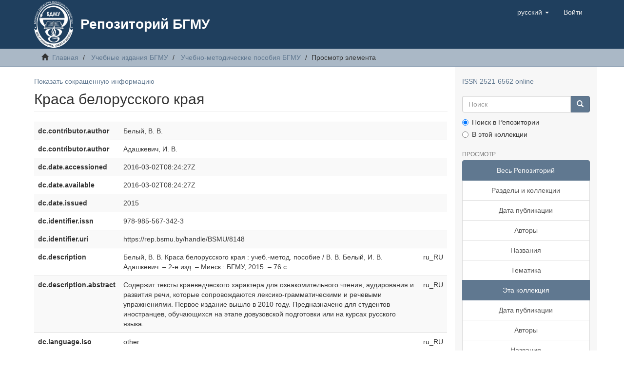

--- FILE ---
content_type: text/html;charset=utf-8
request_url: https://rep.bsmu.by/handle/BSMU/8148?show=full
body_size: 6372
content:
<!DOCTYPE html>
            <!--[if lt IE 7]> <html class="no-js lt-ie9 lt-ie8 lt-ie7" lang="en"> <![endif]-->
            <!--[if IE 7]>    <html class="no-js lt-ie9 lt-ie8" lang="en"> <![endif]-->
            <!--[if IE 8]>    <html class="no-js lt-ie9" lang="en"> <![endif]-->
            <!--[if gt IE 8]><!--> <html class="no-js" lang="en"> <!--<![endif]-->
            <head><META http-equiv="Content-Type" content="text/html; charset=UTF-8">
<meta content="text/html; charset=UTF-8" http-equiv="Content-Type">
<meta content="IE=edge,chrome=1" http-equiv="X-UA-Compatible">
<meta content="width=device-width,initial-scale=1" name="viewport">
<link rel="shortcut icon" href="/themes/Mirage2/images/favicon.svg">
<link rel="apple-touch-icon" href="/themes/Mirage2/images/favicon.svg">
<meta name="Generator" content="DSpace 6.4">
<link href="/themes/Mirage2/styles/main.css" rel="stylesheet">
<link type="application/opensearchdescription+xml" rel="search" href="http://rep.bsmu.by:80/open-search/description.xml" title="DSpace">
<script>
                //Clear default text of empty text areas on focus
                function tFocus(element)
                {
                if (element.value == ' '){element.value='';}
                }
                //Clear default text of empty text areas on submit
                function tSubmit(form)
                {
                var defaultedElements = document.getElementsByTagName("textarea");
                for (var i=0; i != defaultedElements.length; i++){
                if (defaultedElements[i].value == ' '){
                defaultedElements[i].value='';}}
                }
                //Disable pressing 'enter' key to submit a form (otherwise pressing 'enter' causes a submission to start over)
                function disableEnterKey(e)
                {
                var key;

                if(window.event)
                key = window.event.keyCode;     //Internet Explorer
                else
                key = e.which;     //Firefox and Netscape

                if(key == 13)  //if "Enter" pressed, then disable!
                return false;
                else
                return true;
                }
            </script><!--[if lt IE 9]>
            <script src="/themes/Mirage2/scripts/html5shiv.js"> </script>
            <script src="/themes/Mirage2/scripts/respond.min.js"> </script>
                <![endif]--><title>Краса белорусского края</title>
<link rel="schema.DCTERMS" href="http://purl.org/dc/terms/" />
<link rel="schema.DC" href="http://purl.org/dc/elements/1.1/" />
<meta name="DC.creator" content="Белый, В. В." />
<meta name="DC.creator" content="Адашкевич, И. В." />
<meta name="DCTERMS.dateAccepted" content="2016-03-02T08:24:27Z" scheme="DCTERMS.W3CDTF" />
<meta name="DCTERMS.available" content="2016-03-02T08:24:27Z" scheme="DCTERMS.W3CDTF" />
<meta name="DCTERMS.issued" content="2015" scheme="DCTERMS.W3CDTF" />
<meta name="DC.identifier" content="978-985-567-342-3" />
<meta name="DC.identifier" content="https://rep.bsmu.by/handle/BSMU/8148" scheme="DCTERMS.URI" />
<meta name="DC.description" content="Белый, В. В. Краса белорусского края : учеб.-метод. пособие / В. В. Белый, И. В. Адашкевич. – 2-е изд. – Минск : БГМУ, 2015. – 76 с." xml:lang="ru_RU" />
<meta name="DCTERMS.abstract" content="Содержит тексты краеведческого характера для ознакомительного чтения, аудирования и развития речи, которые сопровождаются лексико-грамматическими и речевыми упражнениями. Первое издание вышло в 2010 году.&#xD;&#xA;Предназначено для студентов-иностранцев, обучающихся на этапе довузовской подготовки или на курсах русского языка." xml:lang="ru_RU" />
<meta name="DC.language" content="other" xml:lang="ru_RU" scheme="DCTERMS.RFC1766" />
<meta name="DC.publisher" content="БГМУ" xml:lang="ru_RU" />
<meta name="DC.subject" content="Языкознание" xml:lang="ru_RU" />
<meta name="DC.subject" content="Беларусь" xml:lang="ru_RU" />
<meta name="DC.subject" content="Учебно-методические пособия" xml:lang="ru_RU" />
<meta name="DC.title" content="Краса белорусского края" xml:lang="ru_RU" />
<meta name="DCTERMS.alternative" content="учеб.-метод. пособие" xml:lang="ru_RU" />
<meta name="DC.type" content="Book" xml:lang="ru_RU" />
<meta name="citation_keywords" content="Языкознание; Беларусь; Учебно-методические пособия; Book" />
<meta name="citation_title" content="Краса белорусского края" />
<meta name="citation_issn" content="978-985-567-342-3" />
<meta name="citation_publisher" content="БГМУ" />
<meta name="citation_language" content="other" />
<meta name="citation_author" content="Белый, В. В." />
<meta name="citation_author" content="Адашкевич, И. В." />
<meta name="citation_pdf_url" content="https://rep.bsmu.by/bitstream/BSMU/8148/1/366913-%d0%b1%d1%80.-%d0%92.pdf" />
<meta name="citation_date" content="2015" />
<meta name="citation_abstract_html_url" content="https://rep.bsmu.by/handle/BSMU/8148" />
<script type="text/javascript">
    (function (d, w, c) {
        (w[c] = w[c] || []).push(function() {
            try {
                w.yaCounter51134375 = new Ya.Metrika2({
                    id:51134375,
                    clickmap:true,
                    trackLinks:true,
                    accurateTrackBounce:true
                });
            } catch(e) { }
        });

        var n = d.getElementsByTagName("script")[0],
            s = d.createElement("script"),
            f = function () { n.parentNode.insertBefore(s, n); };
        s.type = "text/javascript";
        s.async = true;
        s.src = "https://mc.yandex.ru/metrika/tag.js";

        if (w.opera == "[object Opera]") {
            d.addEventListener("DOMContentLoaded", f, false);
        } else { f(); }
    })(document, window, "yandex_metrika_callbacks2");
</script>
<noscript>
<div>
<img alt="" style="position:absolute; left:-9999px;" src="https://mc.yandex.ru/watch/51134375"></div>
</noscript>
</head><body>
<header>
<div role="navigation" class="navbar navbar-default navbar-static-top">
<div class="container">
<div class="navbar-header">
<button data-toggle="offcanvas" class="navbar-toggle" type="button"><span class="sr-only">Toggle navigation</span><span class="icon-bar"></span><span class="icon-bar"></span><span class="icon-bar"></span></button><a class="navbar-brand" href="/"><img src="/themes/Mirage2/images/logo.png"></a>
<div class="main-header-title">
<a href="/">
								Репозиторий БГМУ
							</a>
</div>
<div class="navbar-header pull-right visible-xs hidden-sm hidden-md hidden-lg">
<ul class="nav nav-pills pull-left ">
<li class="dropdown" id="ds-language-selection-xs">
<button data-toggle="dropdown" class="dropdown-toggle navbar-toggle navbar-link" role="button" href="#" id="language-dropdown-toggle-xs"><b aria-hidden="true" class="visible-xs glyphicon glyphicon-globe"></b></button>
<ul data-no-collapse="true" aria-labelledby="language-dropdown-toggle-xs" role="menu" class="dropdown-menu pull-right">
<li role="presentation" class="disabled">
<a href="http://rep.bsmu.by:80/handle/BSMU/8148?locale-attribute=ru">русский</a>
</li>
<li role="presentation">
<a href="http://rep.bsmu.by:80/handle/BSMU/8148?locale-attribute=en">English</a>
</li>
</ul>
</li>
<li>
<form method="get" action="/login" style="display: inline">
<button class="navbar-toggle navbar-link"><b aria-hidden="true" class="visible-xs glyphicon glyphicon-user"></b></button>
</form>
</li>
</ul>
</div>
</div>
<div class="navbar-header pull-right hidden-xs">
<ul class="nav navbar-nav pull-left">
<li class="dropdown" id="ds-language-selection">
<a data-toggle="dropdown" class="dropdown-toggle" role="button" href="#" id="language-dropdown-toggle"><span class="hidden-xs">русский&nbsp;<b class="caret"></b></span></a>
<ul data-no-collapse="true" aria-labelledby="language-dropdown-toggle" role="menu" class="dropdown-menu pull-right">
<li role="presentation" class="disabled">
<a href="?show=full&locale-attribute=ru">русский</a>
</li>
<li role="presentation">
<a href="?show=full&locale-attribute=en">English</a>
</li>
</ul>
</li>
</ul>
<ul class="nav navbar-nav pull-left">
<li>
<a href="/login"><span class="hidden-xs">Войти</span></a>
</li>
</ul>
<button type="button" class="navbar-toggle visible-sm" data-toggle="offcanvas"><span class="sr-only">Toggle navigation</span><span class="icon-bar"></span><span class="icon-bar"></span><span class="icon-bar"></span></button>
</div>
</div>
</div>
</header>
<div class="trail-wrapper hidden-print">
<div class="container">
<div class="row">
<div class="col-xs-12">
<div class="breadcrumb dropdown visible-xs">
<a data-toggle="dropdown" class="dropdown-toggle" role="button" href="#" id="trail-dropdown-toggle">Просмотр элемента&nbsp;<b class="caret"></b></a>
<ul aria-labelledby="trail-dropdown-toggle" role="menu" class="dropdown-menu">
<li role="presentation">
<a role="menuitem" href="/"><i aria-hidden="true" class="glyphicon glyphicon-home"></i>&nbsp;
                        Главная</a>
</li>
<li role="presentation">
<a role="menuitem" href="/handle/BSMU/109">Учебные издания БГМУ</a>
</li>
<li role="presentation">
<a role="menuitem" href="/handle/BSMU/110">Учебно-методические пособия БГМУ</a>
</li>
<li role="presentation" class="disabled">
<a href="#" role="menuitem">Просмотр элемента</a>
</li>
</ul>
</div>
<ul class="breadcrumb hidden-xs">
<li>
<i aria-hidden="true" class="glyphicon glyphicon-home"></i>&nbsp;
            <a href="/">Главная</a>
</li>
<li>
<a href="/handle/BSMU/109">Учебные издания БГМУ</a>
</li>
<li>
<a href="/handle/BSMU/110">Учебно-методические пособия БГМУ</a>
</li>
<li class="active">Просмотр элемента</li>
</ul>
</div>
</div>
</div>
</div>
<div class="hidden" id="no-js-warning-wrapper">
<div id="no-js-warning">
<div class="notice failure">JavaScript is disabled for your browser. Some features of this site may not work without it.</div>
</div>
</div>
<div class="container" id="main-container">
<div class="row row-offcanvas row-offcanvas-right">
<div class="horizontal-slider clearfix">
<div class="col-xs-12 col-sm-12 col-md-9 main-content">
<div>
<div id="aspect_artifactbrowser_ItemViewer_div_item-view" class="ds-static-div primary">
<p class="ds-paragraph item-view-toggle item-view-toggle-top">
<a href="/handle/BSMU/8148">Показать сокращенную информацию</a>
</p>
<!-- External Metadata URL: cocoon://metadata/handle/BSMU/8148/mets.xml-->
<h2 class="page-header first-page-header">Краса белорусского края</h2>
<div class="ds-table-responsive">
<table class="ds-includeSet-table detailtable table table-striped table-hover">

<tr class="ds-table-row odd ">
<td class="label-cell">dc.contributor.author</td><td class="word-break">Белый, В. В.</td><td></td>
</tr>

<tr class="ds-table-row even ">
<td class="label-cell">dc.contributor.author</td><td class="word-break">Адашкевич, И. В.</td><td></td>
</tr>

<tr class="ds-table-row odd ">
<td class="label-cell">dc.date.accessioned</td><td class="word-break">2016-03-02T08:24:27Z</td><td></td>
</tr>

<tr class="ds-table-row even ">
<td class="label-cell">dc.date.available</td><td class="word-break">2016-03-02T08:24:27Z</td><td></td>
</tr>

<tr class="ds-table-row odd ">
<td class="label-cell">dc.date.issued</td><td class="word-break">2015</td><td></td>
</tr>

<tr class="ds-table-row even ">
<td class="label-cell">dc.identifier.issn</td><td class="word-break">978-985-567-342-3</td><td></td>
</tr>

<tr class="ds-table-row odd ">
<td class="label-cell">dc.identifier.uri</td><td class="word-break">https://rep.bsmu.by/handle/BSMU/8148</td><td></td>
</tr>

<tr class="ds-table-row even ">
<td class="label-cell">dc.description</td><td class="word-break">Белый, В. В. Краса белорусского края : учеб.-метод. пособие / В. В. Белый, И. В. Адашкевич. &ndash; 2-е изд. &ndash; Минск : БГМУ, 2015. &ndash; 76 с.</td><td>ru_RU</td>
</tr>

<tr class="ds-table-row odd ">
<td class="label-cell">dc.description.abstract</td><td class="word-break">Содержит тексты краеведческого характера для ознакомительного чтения, аудирования и развития речи, которые сопровождаются лексико-грамматическими и речевыми упражнениями. Первое издание вышло в 2010 году.&#13;
Предназначено для студентов-иностранцев, обучающихся на этапе довузовской подготовки или на курсах русского языка.</td><td>ru_RU</td>
</tr>

<tr class="ds-table-row even ">
<td class="label-cell">dc.language.iso</td><td class="word-break">other</td><td>ru_RU</td>
</tr>

<tr class="ds-table-row odd ">
<td class="label-cell">dc.publisher</td><td class="word-break">БГМУ</td><td>ru_RU</td>
</tr>

<tr class="ds-table-row even ">
<td class="label-cell">dc.subject</td><td class="word-break">Языкознание</td><td>ru_RU</td>
</tr>

<tr class="ds-table-row odd ">
<td class="label-cell">dc.subject</td><td class="word-break">Беларусь</td><td>ru_RU</td>
</tr>

<tr class="ds-table-row even ">
<td class="label-cell">dc.subject</td><td class="word-break">Учебно-методические пособия</td><td>ru_RU</td>
</tr>

<tr class="ds-table-row odd ">
<td class="label-cell">dc.title</td><td class="word-break">Краса белорусского края</td><td>ru_RU</td>
</tr>

<tr class="ds-table-row even ">
<td class="label-cell">dc.title.alternative</td><td class="word-break">учеб.-метод. пособие</td><td>ru_RU</td>
</tr>

<tr class="ds-table-row odd ">
<td class="label-cell">dc.type</td><td class="word-break">Book</td><td>ru_RU</td>
</tr>

</table>
</div>
<span class="Z3988" title="ctx_ver=Z39.88-2004&amp;rft_val_fmt=info%3Aofi%2Ffmt%3Akev%3Amtx%3Adc&amp;rft_id=978-985-567-342-3&amp;rft_id=https%3A%2F%2Frep.bsmu.by%2Fhandle%2FBSMU%2F8148&amp;rfr_id=info%3Asid%2Fdspace.org%3Arepository&amp;">
            ﻿ 
        </span>
<h3>Файлы в этом документе</h3>
<div class="file-list">
<div class="file-wrapper row">
<div class="col-xs-6 col-sm-3">
<div class="thumbnail">
<a class="image-link" href="/bitstream/handle/BSMU/8148/366913-%d0%b1%d1%80.-%d0%92.pdf?sequence=1&isAllowed=y"><img alt="Thumbnail" class="img-thumbnail" data-src="holder.js/100%x80/text:No Thumbnail"></a>
</div>
</div>
<div class="col-xs-6 col-sm-7">
<dl class="file-metadata dl-horizontal">
<dt>Имя:</dt>
<dd class="word-break" title="366913-бр.-В.pdf">366913-бр.-В.pdf</dd>
<dt>Размер:</dt>
<dd class="word-break">748.1Kb</dd>
<dt>Формат:</dt>
<dd class="word-break">PDF</dd>
</dl>
</div>
<div class="file-link col-xs-6 col-xs-offset-6 col-sm-2 col-sm-offset-0">
<a href="/bitstream/handle/BSMU/8148/366913-%d0%b1%d1%80.-%d0%92.pdf?sequence=1&isAllowed=y">Открыть</a>
</div>
</div>
</div>
<h3 class="ds-list-head">Данный элемент включен в следующие коллекции</h3>
<ul class="ds-referenceSet-list">
<!-- External Metadata URL: cocoon://metadata/handle/BSMU/110/mets.xml-->
<li>
<a href="/handle/BSMU/110">Учебно-методические пособия БГМУ</a> [3128]<br>
</li>
</ul>
<p class="ds-paragraph item-view-toggle item-view-toggle-bottom">
<a href="/handle/BSMU/8148">Показать сокращенную информацию</a>
</p>
</div>
</div>
<div class="visible-xs visible-sm">
<footer>
<div class="row">
<hr>
<div class="col-xs-7 col-sm-8">
<div></div>
<div class="hidden-print">
<a target="_blank" href="https://www.bsmu.by/"> Белорусский государственный медицинский университет </a> | <a target="_blank" href="https://lib.bsmu.by/"> Библиотека БГМУ </a> | <a href="/contact">Контакты</a>
</div>
</div>
<div class="col-xs-5 col-sm-4 hidden-print">
<div class="pull-right"></div>
</div>
</div>
<a class="hidden" href="/htmlmap">&nbsp;</a>
<p>&nbsp;</p>
</footer>
</div>
</div>
<div role="navigation" id="sidebar" class="col-xs-6 col-sm-3 sidebar-offcanvas">
<div class="word-break hidden-print" id="ds-options">
<div style="margin-bottom: 20px;">
<a href="http://road.issn.org/issn/2521-6562" target="_blank" rel="noopener">ISSN 2521-6562 online</a>
</div>
<div class="ds-option-set" id="ds-search-option">
<form method="post" class="" id="ds-search-form" action="/discover">
<fieldset>
<div class="input-group">
<input placeholder="Поиск" type="text" class="ds-text-field form-control" name="query"><span class="input-group-btn"><button title="Ок" class="ds-button-field btn btn-primary"><span aria-hidden="true" class="glyphicon glyphicon-search"></span></button></span>
</div>
<div class="radio">
<label><input checked value="" name="scope" type="radio" id="ds-search-form-scope-all">Поиск в Репозитории</label>
</div>
<div class="radio">
<label><input name="scope" type="radio" id="ds-search-form-scope-container" value="BSMU/110">В этой коллекции</label>
</div>
</fieldset>
</form>
</div>
<h2 class="ds-option-set-head  h6">Просмотр</h2>
<div id="aspect_viewArtifacts_Navigation_list_browse" class="list-group">
<a class="list-group-item active"><span class="h5 list-group-item-heading  h5">Весь Репозиторий</span></a><a href="/community-list" class="list-group-item ds-option">Разделы и коллекции</a><a href="/browse?type=dateissued" class="list-group-item ds-option">Дата публикации</a><a href="/browse?type=author" class="list-group-item ds-option">Авторы</a><a href="/browse?type=title" class="list-group-item ds-option">Названия</a><a href="/browse?type=subject" class="list-group-item ds-option">Тематика</a><a class="list-group-item active"><span class="h5 list-group-item-heading  h5">Эта коллекция</span></a><a href="/handle/BSMU/110/browse?type=dateissued" class="list-group-item ds-option">Дата публикации</a><a href="/handle/BSMU/110/browse?type=author" class="list-group-item ds-option">Авторы</a><a href="/handle/BSMU/110/browse?type=title" class="list-group-item ds-option">Названия</a><a href="/handle/BSMU/110/browse?type=subject" class="list-group-item ds-option">Тематика</a>
</div>
<h2 class="ds-option-set-head  h6">Моя учетная запись</h2>
<div id="aspect_viewArtifacts_Navigation_list_account" class="list-group">
<a href="/login" class="list-group-item ds-option">Войти</a><a href="/register" class="list-group-item ds-option">Регистрация</a>
</div>
<div id="aspect_viewArtifacts_Navigation_list_context" class="list-group"></div>
<div id="aspect_viewArtifacts_Navigation_list_administrative" class="list-group"></div>
<div id="aspect_discovery_Navigation_list_discovery" class="list-group"></div>
<div>
<h2 class="ds-option-set-head h6">
                    Индексация
                </h2>
<div class="ds-option-set list-group">
<a target="_blank" title="Google Scholar" href="https://scholar.google.com/scholar?q=site:rep.bsmu.by" class="list-group-item"><img alt="Google Scholar" src="/themes/Mirage2/images/Google_Scholar_logo_2015.PNG" class="fitin"></a><a target="_blank" title="OpenDOAR" href="https://v2.sherpa.ac.uk/id/repository/3297" class="list-group-item"><img alt="OpenDOAR" src="/themes/Mirage2/images/OpenDOAR.png" class="fitin"></a><a target="_blank" title="ROAD ISSN" href="http://road.issn.org/issn/2521-6562" class="list-group-item"><img alt="ROAD ISSN" src="/themes/Mirage2/images/road-issn_0.png" class="fitin"></a><a target="_blank" title="repositories.webometrics.info" href="http://repositories.webometrics.info/en/search/Rankings/rep.bsmu.by" class="list-group-item"><img alt="repositories.webometrics.info" src="/themes/Mirage2/images/REPOSITORIES.png" class="fitin"></a>
</div>
</div>
</div>
</div>
</div>
</div>
<div class="hidden-xs hidden-sm">
<footer>
<div class="row">
<hr>
<div class="col-xs-7 col-sm-8">
<div></div>
<div class="hidden-print">
<a target="_blank" href="https://www.bsmu.by/"> Белорусский государственный медицинский университет </a> | <a target="_blank" href="https://lib.bsmu.by/"> Библиотека БГМУ </a> | <a href="/contact">Контакты</a>
</div>
</div>
<div class="col-xs-5 col-sm-4 hidden-print">
<div class="pull-right"></div>
</div>
</div>
<a class="hidden" href="/htmlmap">&nbsp;</a>
<p>&nbsp;</p>
</footer>
</div>
</div>
<script type="text/javascript">
                         if(typeof window.publication === 'undefined'){
                            window.publication={};
                          };
                        window.publication.contextPath= '';window.publication.themePath= '/themes/Mirage2/';</script><script>if(!window.DSpace){window.DSpace={};}window.DSpace.context_path='';window.DSpace.theme_path='/themes/Mirage2/';</script><script src="/themes/Mirage2/scripts/theme.js"> </script>
</body></html>
